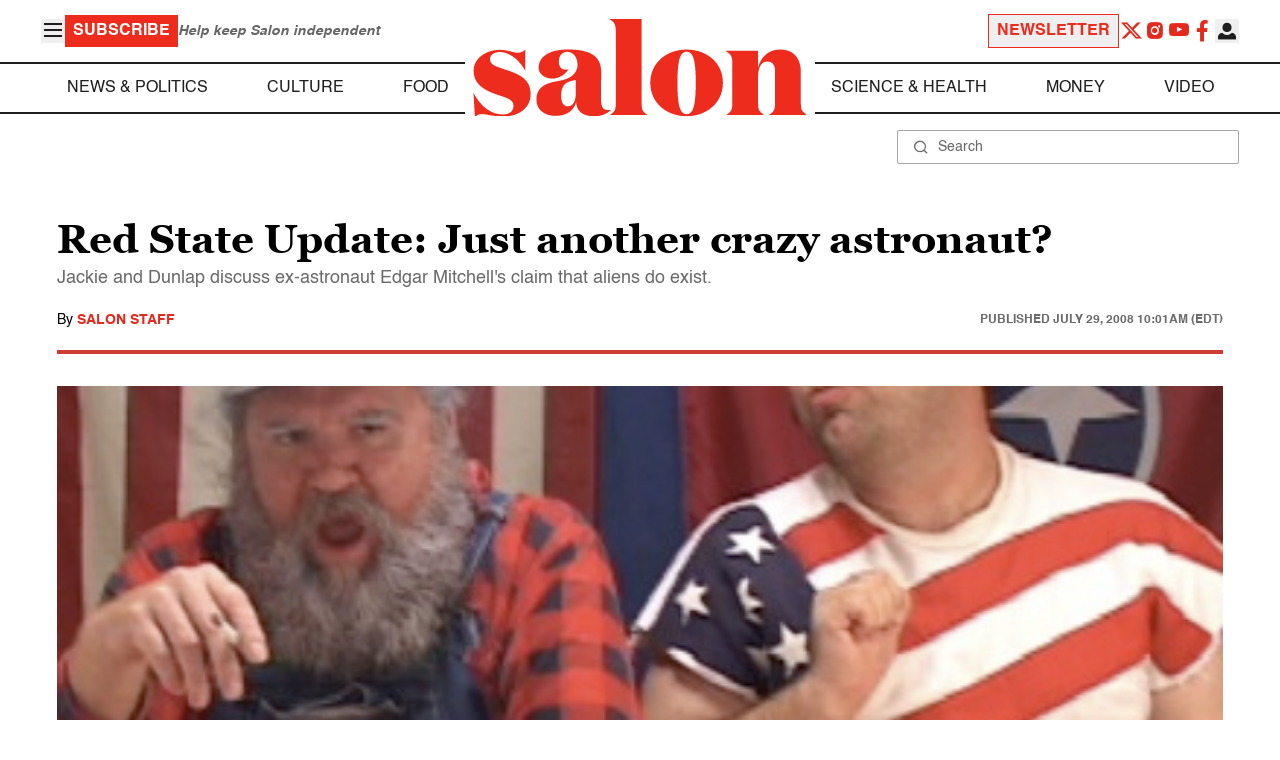

--- FILE ---
content_type: application/javascript; charset=utf-8
request_url: https://fundingchoicesmessages.google.com/f/AGSKWxVUwYKsdzTp-anwLvGG_6G3RVYcCJZKf04Et5rIS7ftduKD7FfQj3DqKKtoyKMCmEQpdFSimMT5ppij-ip4vVf-_4ji4Omz5uXwYlp_rxzwErw9OFkhFGR_hsZFUWOv4ncYsQLXeckBgk-uG5-dBEdBZYds0eOFaGA9fKc8_MT2x0wt4S_rXS275EEU/_/banner/adv_/syads.-advert-placeholder./admvn_pop./pubads_
body_size: -1290
content:
window['d2aaabdc-5dcd-46ff-88ad-06e805b611a8'] = true;

--- FILE ---
content_type: text/plain; charset=utf-8
request_url: https://tag.wknd.ai/4847/i.js
body_size: 2486
content:
(function() { function bxBootstrap() {
	var re = /bot|crawl|slurp|spider|mediapartners|headlesschrome|snap-prefetch|remotasks|woorank|uptime\.com|facebookexternalhit|facebookcatalog/i;
	if (re.test(navigator.userAgent) || navigator.userAgent == '') {
		return;
	}

	if (!(window.bouncex&&bouncex.website)) {
		var pushedData = [];
		var pushedClientEvents = [];
		if(window.bouncex && bouncex.push && bouncex.length){
			pushedData = bouncex;
		}
		if (window.bouncex && bouncex.clientEvents && bouncex.clientEvents.length) {
           pushedClientEvents = bouncex.clientEvents;
        }
		window.bouncex = {};
		bouncex.pushedData = pushedData;
		bouncex.pushedClientEvents = pushedClientEvents;
		bouncex.website = {"id":4847,"name":"Salon | Salon.com","cookie_name":"bounceClientVisit4847","domain":"salon.com","ct":"fp_local_storage","ally":0,"ei":0,"tcjs":"","cjs":"/* enable.feature.PBM_TAGID_UPDATE */\n/* enable.feature.COMPLIANCE_REFACTOR_ENABLED */\n/* enable.feature.USE_GPP_COMPLIANCE */\n/* enable.feature.TCF_ENABLE_NEW_PURPOSE_LIST */\n\nbouncex.recirc.addSettings({\n    enabled: true,\n    feedFormat: 'xml',\n    feedUrl: 'https://www.salon.com/latest/feed-full/',\n    responseParser: function(response) {\n        var $doc = jQuery(response);\n        var $articles = $doc.find('item');\n        var articles = [];\n \n        $articles.each(function() {\n            var $article = jQuery(this);\n            var headline = $article.find('title').text();\n            var link = $article.find('link').text() + '?utm_source=wunderkind';\n            var image = $article.find('media\\\\:content').attr('url');\n \n            var article = {\n                headline: headline,\n                link: link,\n                image: image\n            };\n \n            articles.push(article);\n        });\n \n        return articles;\n    }\n});\n\nbouncex.recirc.init();\n\n","force_https":false,"waypoints":false,"content_width":900,"gai":"","swids":"","sd":0,"ljq":"auto","campaign_id":0,"is_preview":false,"aco":{"first_party_limit":"3500","local_storage":"1"},"cmp":{"gdpr":1,"gmp":0,"whitelist_check":0},"burls":[],"ple":false,"fbe":true,"ffs":"","mas":2,"map":1,"gar":true,"ete":2,"ettm":true,"etjs":"","dge":true,"bxidLoadFirst":false,"pie":false,"cme":false,"gbi_enabled":1,"bpush":false,"pt":null,"els":{"endcap":"#posts .article-content","infeed":".article__content > p + p, .article__content > p + .bxc + p","invalid_selector_for_testing":"foo>monkey+taco","masthead":"main > .articles"},"vars":[{"name":"backfill_deployment","polling":"all","persist":"visit","page_types":[],"testmode":true,"default":"false","code":"(function() {\n    for (var i = 0; i < bouncex.eventLog.length; i++) {\n        if (bouncex.eventLog[i].name === 'bid_fill') {\n    \t\treturn true;\n        }\n    }\n    return false;\n})();","trigger":"pageload"},{"name":"backfill_deployment_eligible","polling":"all","persist":"visit","page_types":[],"testmode":true,"default":"false","code":"(function() {\n    for (var i = 0; i < bouncex.eventLog.length; i++) {\n        if (bouncex.eventLog[i].name === 'bid_fill') {\n    \t\treturn false;\n        }\n    }\n    return true;\n})();","trigger":"pageload"}],"dgu":"pixel.cdnwidget.com","dgp":false,"ba":{"enabled":1,"fbte":0},"biu":"assets.bounceexchange.com","bau":"api.bounceexchange.com","beu":"events.bouncex.net","ibx":{"tjs":"","cjs":"","miw":0,"mibcx":1,"te":0,"cart_rep":{"get":"","set":""},"ulpj":null,"cus":"","miw_exclude":"","enabled":0},"etjson":null,"osre":true,"osru":"osr.bounceexchange.com/v1/osr/items","checkDfp":false,"gamNetwork":"","spa":1,"spatm":0,"preinit_cjs":"","crs":{"integrations":null,"pageCount":null},"mat":0,"math":0,"cpnu":"coupons.bounceexchange.com","dfpcms":0,"sms":{"optm":"","eventSharing":false,"shqId":"","enabled":0},"pde":true,"fme":true,"fmx":"","uid2":true,"iiq":false,"sdk":{"android":{"enabled":false,"enabledVersions":[],"eventModifications":null},"ios":{"enabled":false,"enabledVersions":[],"eventModifications":null}},"onsite":{"enabled":1},"ads":{"enabled":1},"pubs":{"enabled":1},"websdk":{"enabled":0,"devMode":0},"ga4_property_id":"","ga4_measurement_id":"","tag_state_domain":"","tag_state_domain_enabled":false,"tag_state_sst_enabled":false}
;

		bouncex.tag = 'tag3';
		bouncex.$ = window.jQuery;
		bouncex.env = 'production';
		bouncex.restrictedTlds = {"casl":{"ca":1},"gdpr":{"ad":1,"al":1,"at":1,"ax":1,"ba":1,"be":1,"bg":1,"by":1,"xn--90ais":1,"ch":1,"cy":1,"cz":1,"de":1,"dk":1,"ee":1,"es":1,"eu":1,"fi":1,"fo":1,"fr":1,"uk":1,"gb":1,"gg":1,"gi":1,"gr":1,"hr":1,"hu":1,"ie":1,"im":1,"is":1,"it":1,"je":1,"li":1,"lt":1,"lu":1,"lv":1,"mc":1,"md":1,"me":1,"mk":1,"xn--d1al":1,"mt":1,"nl":1,"no":1,"pl":1,"pt":1,"ro":1,"rs":1,"xn--90a3ac":1,"ru":1,"su":1,"xn--p1ai":1,"se":1,"si":1,"sj":1,"sk":1,"sm":1,"ua":1,"xn--j1amh":1,"va":1,"tr":1}};
		bouncex.client = {
			supportsBrotli: 1
		};
		bouncex.assets = {"ads":"a2b6e111622bb2d47d82e53050955d54","creativesBaseStyles":"a53944a2","gpsAuction":"bbb80866120d17013073bb6d284cbd6b","inbox":"d6c8d32b386d0fba348241d2c8b6dbc7","onsite":"1238d00d70e4de87443df9eb69ff1a61","sms":"e39203556bab2366e56296ce42e974a7","websdk":"13f6b0f39e04cf863272873488f120ed","website_campaigns_4847":"8699af31f46348df11b8526be2ca6e5a"};
		bouncex.push = function(pushData) {
			bouncex.pushedData.push(pushData);
		}

		var runtime = document.createElement('script');
		runtime.setAttribute('src', '//assets.bounceexchange.com/assets/smart-tag/versioned/runtime_c81e76ee00d795b1eebf8d27949f8dc5.br.js');
		runtime.setAttribute('async', 'async');

		bouncex.initializeTag = function() {
			var script = document.createElement('script');
			script.setAttribute('src', '//assets.bounceexchange.com/assets/smart-tag/versioned/main-v2_c317ec79de77021d7641ad42619804dd.br.js');
			script.setAttribute('async', 'async');
			document.body.appendChild(script);


			var deviceGraphScript = document.createElement('script');
			deviceGraphScript.setAttribute('src', '//assets.bounceexchange.com/assets/smart-tag/versioned/cjs_min_92abedfd1b9757a428bfcd7452d0081f.js');
			deviceGraphScript.setAttribute('async', 'async');
			var dgAttrs = [{"Key":"id","Value":"c.js"},{"Key":"async","Value":"true"},{"Key":"data-apikey","Value":"2^HIykD"},{"Key":"data-cb","Value":"bouncex.dg.initPostDeviceGraph"},{"Key":"data-bx","Value":"1"},{"Key":"data-adcb","Value":"bouncex.dg.getAdsOptStatus"}];
			if (dgAttrs) {
				for (var i = 0; i < dgAttrs.length; i++) {
					deviceGraphScript.setAttribute(dgAttrs[i].Key, dgAttrs[i].Value);
				}
			}
			document.body.appendChild(deviceGraphScript);

			bouncex.initializeTag = function() {};
		};

		runtime.onload = bouncex.initializeTag;
		document.body.appendChild(runtime);

	}


}

if (document.readyState === "loading") {
	document.addEventListener("DOMContentLoaded", bxBootstrap);
} else {
	bxBootstrap();
}})();